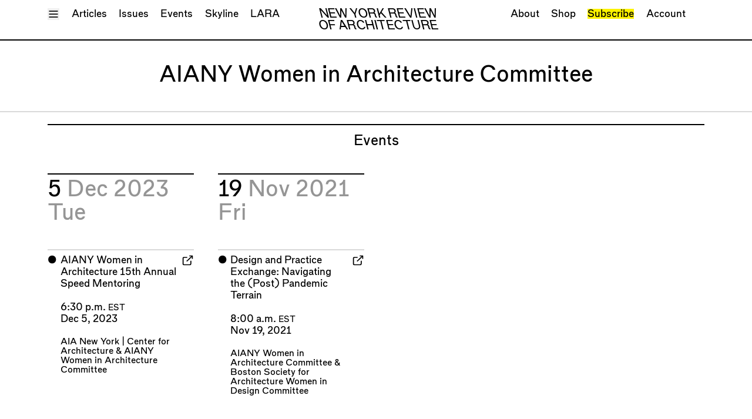

--- FILE ---
content_type: text/html; charset=UTF-8
request_url: https://nyra.nyc/organizations/aiany-women-in-architecture-committee
body_size: 4975
content:
<!DOCTYPE html>
<html class="scroll-smooth" lang="en">
  <head>
    <meta charset="utf-8">
<meta name="viewport" content="width=device-width, initial-scale=1.0">
<meta name="turbo-cache-control" content="no-preview">
<link rel="icon" type="image/svg+xml" href="/assets/N.svg" />

<title>AIANY Women in Architecture Committee | New York Review of Architecture</title>

<meta content="New York Review of Architecture reviews architecture, in New York." name="description">
<meta content="2023-02-26" name="date">
<meta content="https://nyra.nyc/organizations/aiany-women-in-architecture-committee" name="canonical">
<meta content="summary" name="twitter:card">
<meta content="AIANY Women in Architecture Committee" name="twitter:title">
<meta content="New York Review of Architecture reviews architecture, in New York." name="twitter:description">
<meta content="nyreviewofarch" name="twitter:site">
<meta content="nyreviewofarch" name="twitter:creator">
<meta content="AIANY Women in Architecture Committee" property="og:title">
<meta content="New York Review of Architecture reviews architecture, in New York." property="og:description">
<meta content="https://nyra.nyc/organizations/aiany-women-in-architecture-committee" property="og:url">
<meta content="New York Review of Architecture" property="og:site_name">
<meta content="website" property="og:type">

  <meta property="og:locale" content="en_US">



<link rel="modulepreload" href="https://nyra.nyc/assets/js/main.js?v=1767805038" as="script">

<link data-turbo-track="reload" href="https://nyra.nyc/assets/css/index.css?v=1766006015" rel="stylesheet">
  <script
    src="https://js.sentry-cdn.com/ae2b17c851ad498994342dc600bcb816.min.js"
    crossorigin="anonymous"
    data-lazy="no"
  ></script>
  <script>
    Sentry.onLoad(function() {
      Sentry.init({
        release: "63f983c2dd310118a3604e9a90a42af4a9381c91",
        environment: "production",
        ignoreErrors: [
          "TypeError: Load failed",
          "TypeError: Failed to fetch",
          "TypeError: NetworkError when attempting to fetch resource.",
          "TypeError: cancelled",
          "Non-Error promise rejection captured",
          "Could not load \"util\"."
        ]
      });
    });
  </script>
<script data-turbo-track="reload" src="https://nyra.nyc/assets/js/main.js?v=1767805038" type="module"></script>
<script>
  window.initPlacesAutocomplete = function () {};
</script>
<script
  src="https://maps.googleapis.com/maps/api/js?key=AIzaSyBOhYV1TykQRuDUKqIYmpBEZuWnwUgT8zU&libraries=places&callback=initPlacesAutocomplete"
  defer
></script>
  <script data-api="/api/event" data-domain="nyra.nyc" defer src="https://nyra.nyc/js/script.js"></script><script>window.plausible = window.plausible || function() { (window.plausible.q = window.plausible.q || []).push(arguments) }</script>

  </head>
  <body style="--color-theme: 252 242 0;" data-controller="plausible">
    <div
  class="h-full"
  data-controller="header"
  data-header-header-background-class="show-background"
  data-header-menu-open-class="show-menu"
>
  <div
    class="group/header group/menu fixed top-0 left-0 right-0 z-40 show-background"
    data-header-target="header menu"
  >
    <header class="relative ">
  
  <div class="relative pb-2 mb-0 group-[.show-background]/header:bg-white group-[.show-background]/header:border-b-2 group-[.show-background]/header:border-black group-[.show-menu]/menu:!border-b-0">
      
<div class="container max-w-screen-xl mx-auto px-4 sm:px-6">
            <div class="pt-2 relative">
      <div class="flex space-x-3 justify-between align-baseline">
        <div>
          <button
            data-header-target="menuToggle"            data-action="header#toggleMenu"
          >
            <span class="sr-only">Toggle Menu</span>
            <div class="block group-[.show-menu]/menu:hidden" aria-hidden="true">
              <svg
  class="w-3 h-3 fill-none stroke-current	stroke-2"
  stroke-linejoin="round"
>
  <use href="/assets/sprites/feather.svg#menu" />
</svg>
            </div>
            <div class="hidden group-[.show-menu]/menu:block" aria-hidden="true">
              <svg
  class="w-3 h-3 fill-none stroke-current	stroke-2"
  stroke-linejoin="round"
>
  <use href="/assets/sprites/feather.svg#x" />
</svg>
            </div>
          </button>
        </div>
        <div class="flex-1 relative space-y-1 xl:space-y-0">
          <div class="hidden transition-opacity opacity-0 group-[.show-background]/header:flex group-[.show-background]/header:opacity-100 justify-center">
            <div class="text-[1.2rem]/[1.2rem] uppercase italic tracking-tight text-center">
  <a href="https://nyra.nyc">
    <div class="sm:hidden">
              NYRA
          </div>
    <div class="hidden sm:block">
              New York Review <br>        Of Architecture
          </div>
  </a>
</div>
          </div>
          <div class="xl:absolute xl:top-0 xl:left-0 xl:right-0 sr-only sm:not-sr-only flex flex-wrap space-x-3 justify-center xl:justify-between text-center pointer-events-none transition-opacity opacity-100 group-[.show-menu]/menu:opacity-0 group-[.show-menu]/menu:invisible">
            <nav class="pointer-events-auto" aria-label="primary">
              <ul class="flex space-x-3 flex-wrap">
                                <li><a href="https://nyra.nyc/articles">Articles</a></li>
                                <li><a href="https://nyra.nyc/issues">Issues</a></li>
                                <li><a href="https://nyra.nyc/events">Events</a></li>
                                <li><a href="https://nyra.nyc/skyline/dispatches">Skyline</a></li>
                <li><a href="https://nyra.nyc/lara">LARA</a></li>
              </ul>
            </nav>
            <nav class="pointer-events-auto" aria-label="secondary" class="hidden md:block">
              <ul class="flex space-x-3 flex-wrap">
                                <li><a href="https://nyra.nyc/about">About</a></li>
                <li><a href="https://the-new-york-review-of-architecture.myshopify.com/" target="_blank">Shop</a></li>
                                <li><a class="bg-theme hover:bg-inherit" href="https://nyra.nyc/subscribe">Subscribe</a></li>
                                <li><a href="https://nyra.nyc/account" data-turbo-stream>Account</a></li>
              </ul>
            </nav>
          </div>
        </div>
        <div class="w-[1ch]">
        </div>
      </div>
    </div>
      </div>
  </div>
  
  <div class="absolute bottom-0 left-0 right-0 -z-10 invisible pb-2 mb-0 transition-transform bg-white border-b-2 border-black group-[.show-menu]/menu:visible group-[.show-menu]/menu:translate-y-full">
      
<div class="container max-w-screen-xl mx-auto px-4 sm:px-6">
            <div class="max-h-[80vh] overflow-y-scroll">
      <div class="">
  <div class="grid grid-cols-2 sm:grid-cols-3 md:grid-cols-4 lg:grid-cols-5 gap-6">
    <div class="col-span-1 sm:col-span-2 md:col-span-2 grid grid-cols-1 sm:grid-cols-2 md:grid-cols-2 gap-x-6 gap-y-0">
      <div>
        
<div
  class="border-t-2 border-gray-detail pt-1"
  style=""
>
                      <dl>
              <dt class="text-black">
                <a href="https://nyra.nyc/articles">Articles</a>
            </dt>
                          <dd class="mb-3 text-gray">
                  <ul>
                  <li><a href="https://nyra.nyc/articles/type:all">All</a></li>
                                                          <li><a href="https://nyra.nyc/articles/type:essay">Essays</a></li>
                                                                                                                    <li><a href="https://nyra.nyc/articles/type:review">Reviews</a></li>
                                                                              <li><a href="https://nyra.nyc/articles/type:shortcut">Shortcuts</a></li>
                                                                              <li><a href="https://nyra.nyc/articles/type:wrecking-ball">Wrecking Ball</a></li>
                                                                              <li><a href="https://nyra.nyc/articles/type:address-a-building">Address a Building</a></li>
                                                                              <li><a href="https://nyra.nyc/articles/type:catty-corner">Catty Corner</a></li>
                                                                              <li><a href="https://nyra.nyc/articles/type:archforum">Archforum</a></li>
                                                                              <li><a href="https://nyra.nyc/articles/type:letter-to-the-editors">Letters to the Editors</a></li>
                                                                                                                                                                                                                                                      <li><a href="https://nyra.nyc/articles/type:building">Buildings</a></li>
                </ul>
              </dd>
                      </dl>
        </div>
      </div>
      <div class="content-start gap-x-6 gap-y-0">
        <div>
          
<div
  class="border-t-2 border-gray-detail pt-1"
  style=""
>
                          <dl>
                <dt class="text-black">
                  <a href="https://nyra.nyc/issues">Issues</a>
              </dt>
                                          <dd class="mb-3 text-gray">
                  <ul>
                                      <li><a href="https://nyra.nyc/issues/49">Latest Issue</a></li>
                                  </ul>
              </dd>
            </dl>
          </div>
          
<div
  class="border-t-2 border-gray-detail pt-1"
  style=""
>
                          <dl>
                <dt class="text-black">
                  <a href="https://nyra.nyc/lara">LARA</a>
              </dt>
                                          <dd class="mb-3 text-gray">
                  <ul>
                                      <li><a href="https://nyra.nyc/issues/lara-2">Special Issue</a></li>
                                    <li><a href="https://nyra.nyc/articles/type:la">Articles</a></li>
                  <li><a href="https://nyra.nyc/events/type:la">Events</a></li>
                </ul>
              </dd>
            </dl>
          </div>
          
<div
  class="border-t-2 border-gray-detail pt-1"
  style=""
>
                          <dl>
                <dt class="text-black">
                  <a href="https://nyra.nyc/skyline/dispatches">Skyline</a>
              </dt>
              <dd class="mb-3 text-gray">
  </dd>
            </dl>
          </div>
        </div>
      </div>
    </div>
    <div class="md:col-span-2 lg:col-span-3 grid grid-cols-1 md:grid-cols-2 lg:grid-cols-3 content-start gap-x-6 gap-y-0">
      <div class="lg:col-span-2 grid grid-cols-1 lg:grid-cols-2 gap-x-6 gap-y-0">
                <div>
          
<div
  class="border-t-2 border-gray-detail pt-1"
  style=""
>
                          <dl>
                <dt class="text-black">
                  <a href="https://nyra.nyc/events">Events</a>
              </dt>
              <dd class="mb-3 text-gray">
                  <ul>
                  <li><a href="https://nyra.nyc/events">Upcoming Events</a></li>
                  <li><a href="https://nyra.nyc/events/type:past">Past Events</a></li>
                </ul>
              </dd>
            </dl>
          </div>
          
<div
  class="border-t-2 border-gray-detail pt-1"
  style=""
>
                          <dl>
                <dt class="text-black">
                  <a href="https://nyra.nyc/people">People</a>
              </dt>
              <dd class="mb-3 text-gray">
                  <ul>
                  <li><a href="https://nyra.nyc/people/type:contributor">Contributors</a></li>
                  <li><a href="https://nyra.nyc/people/type:mention">Mentions</a></li>
                  <li><a href="https://nyra.nyc/people/type:event-participant">Event Participants</a></li>
                </ul>
              </dd>
            </dl>
          </div>
          
<div
  class="border-t-2 border-gray-detail pt-1"
  style=""
>
                          <dl>
                <dt class="text-black">
                  <a href="https://nyra.nyc/organizations">Organizations</a>
              </dt>
              <dd class="mb-3 text-gray">
  </dd>
            </dl>
          </div>
        </div>
        <div>
          
<div
  class="border-t-2 border-gray-detail pt-1"
  style=""
>
                          <dl>
                <dt class="text-black">
                  <a class="bg-theme hover:bg-inherit" href="https://nyra.nyc/subscribe">Subscribe</a>
              </dt>
              <dd class="mb-3 text-gray">
  </dd>
            </dl>
          </div>
          
<div
  class="border-t-2 border-gray-detail pt-1"
  style=""
>
                          <dl>
                <dt class="text-black">
                  <a href="https://the-new-york-review-of-architecture.myshopify.com/" target="_blank">Shop</a>
              </dt>
              <dd class="mb-3 text-gray">
  </dd>
            </dl>
          </div>
        </div>

      </div>
      <div>
        
<div
  class="border-t-2 border-gray-detail pt-1"
  style=""
>
                      <dl>
              <dt class="text-black">
                <a href="https://nyra.nyc/about">About</a>
            </dt>
            <dd class="mb-3 text-gray">
  </dd>
          </dl>
        </div>
        
<div
  class="border-t-2 border-gray-detail pt-1"
  style=""
>
                      <dl>
              <dt class="text-black">
                <a href="https://nyra.nyc/account">Account</a>
            </dt>
            <dd class="mb-3 text-gray">
                <ul>
                <li><a href="/account" data-turbo-stream>Log In</a></li>
                <li><a href="/account/logout">Log Out</a></li>
              </ul>
            </dd>
          </dl>
        </div>
      </div>
    </div>
  </div>
</div>
    </div>
      </div>
  </div>
</header>
  </div>
  <div class="min-h-full flex flex-col">
          <div class="invisible pointer-events-none">
        <header class="relative ">
  
  <div class="relative pb-2 mb-0 group-[.show-background]/header:bg-white group-[.show-background]/header:border-b-2 group-[.show-background]/header:border-black group-[.show-menu]/menu:!border-b-0">
      
<div class="container max-w-screen-xl mx-auto px-4 sm:px-6">
            <div class="pt-2 relative">
      <div class="flex space-x-3 justify-between align-baseline">
        <div>
          <button
                        data-action="header#toggleMenu"
          >
            <span class="sr-only">Toggle Menu</span>
            <div class="block group-[.show-menu]/menu:hidden" aria-hidden="true">
              <svg
  class="w-3 h-3 fill-none stroke-current	stroke-2"
  stroke-linejoin="round"
>
  <use href="/assets/sprites/feather.svg#menu" />
</svg>
            </div>
            <div class="hidden group-[.show-menu]/menu:block" aria-hidden="true">
              <svg
  class="w-3 h-3 fill-none stroke-current	stroke-2"
  stroke-linejoin="round"
>
  <use href="/assets/sprites/feather.svg#x" />
</svg>
            </div>
          </button>
        </div>
        <div class="flex-1 relative space-y-1 xl:space-y-0">
          <div class="flex justify-center">
            <div class="text-[1.2rem]/[1.2rem] uppercase italic tracking-tight text-center">
  <a href="https://nyra.nyc">
    <div class="sm:hidden">
              NYRA
          </div>
    <div class="hidden sm:block">
              New York Review <br>        Of Architecture
          </div>
  </a>
</div>
          </div>
          <div class="xl:absolute xl:top-0 xl:left-0 xl:right-0 sr-only sm:not-sr-only flex flex-wrap space-x-3 justify-center xl:justify-between text-center pointer-events-none transition-opacity opacity-100 group-[.show-menu]/menu:opacity-0 group-[.show-menu]/menu:invisible">
            <nav class="pointer-events-auto" aria-label="primary">
              <ul class="flex space-x-3 flex-wrap">
                                <li><a href="https://nyra.nyc/articles">Articles</a></li>
                                <li><a href="https://nyra.nyc/issues">Issues</a></li>
                                <li><a href="https://nyra.nyc/events">Events</a></li>
                                <li><a href="https://nyra.nyc/skyline/dispatches">Skyline</a></li>
                <li><a href="https://nyra.nyc/lara">LARA</a></li>
              </ul>
            </nav>
            <nav class="pointer-events-auto" aria-label="secondary" class="hidden md:block">
              <ul class="flex space-x-3 flex-wrap">
                                <li><a href="https://nyra.nyc/about">About</a></li>
                <li><a href="https://the-new-york-review-of-architecture.myshopify.com/" target="_blank">Shop</a></li>
                                <li><a class="bg-theme hover:bg-inherit" href="https://nyra.nyc/subscribe">Subscribe</a></li>
                                <li><a href="https://nyra.nyc/account" data-turbo-stream>Account</a></li>
              </ul>
            </nav>
          </div>
        </div>
        <div class="w-[1ch]">
        </div>
      </div>
    </div>
      </div>
  </div>
  
  <div class="absolute bottom-0 left-0 right-0 -z-10 invisible pb-2 mb-0 transition-transform bg-white border-b-2 border-black group-[.show-menu]/menu:visible group-[.show-menu]/menu:translate-y-full">
      
<div class="container max-w-screen-xl mx-auto px-4 sm:px-6">
            <div class="max-h-[80vh] overflow-y-scroll">
      <div class="">
  <div class="grid grid-cols-2 sm:grid-cols-3 md:grid-cols-4 lg:grid-cols-5 gap-6">
    <div class="col-span-1 sm:col-span-2 md:col-span-2 grid grid-cols-1 sm:grid-cols-2 md:grid-cols-2 gap-x-6 gap-y-0">
      <div>
        
<div
  class="border-t-2 border-gray-detail pt-1"
  style=""
>
                      <dl>
              <dt class="text-black">
                <a href="https://nyra.nyc/articles">Articles</a>
            </dt>
                          <dd class="mb-3 text-gray">
                  <ul>
                  <li><a href="https://nyra.nyc/articles/type:all">All</a></li>
                                                          <li><a href="https://nyra.nyc/articles/type:essay">Essays</a></li>
                                                                                                                    <li><a href="https://nyra.nyc/articles/type:review">Reviews</a></li>
                                                                              <li><a href="https://nyra.nyc/articles/type:shortcut">Shortcuts</a></li>
                                                                              <li><a href="https://nyra.nyc/articles/type:wrecking-ball">Wrecking Ball</a></li>
                                                                              <li><a href="https://nyra.nyc/articles/type:address-a-building">Address a Building</a></li>
                                                                              <li><a href="https://nyra.nyc/articles/type:catty-corner">Catty Corner</a></li>
                                                                              <li><a href="https://nyra.nyc/articles/type:archforum">Archforum</a></li>
                                                                              <li><a href="https://nyra.nyc/articles/type:letter-to-the-editors">Letters to the Editors</a></li>
                                                                                                                                                                                                                                                      <li><a href="https://nyra.nyc/articles/type:building">Buildings</a></li>
                </ul>
              </dd>
                      </dl>
        </div>
      </div>
      <div class="content-start gap-x-6 gap-y-0">
        <div>
          
<div
  class="border-t-2 border-gray-detail pt-1"
  style=""
>
                          <dl>
                <dt class="text-black">
                  <a href="https://nyra.nyc/issues">Issues</a>
              </dt>
                                          <dd class="mb-3 text-gray">
                  <ul>
                                      <li><a href="https://nyra.nyc/issues/49">Latest Issue</a></li>
                                  </ul>
              </dd>
            </dl>
          </div>
          
<div
  class="border-t-2 border-gray-detail pt-1"
  style=""
>
                          <dl>
                <dt class="text-black">
                  <a href="https://nyra.nyc/lara">LARA</a>
              </dt>
                                          <dd class="mb-3 text-gray">
                  <ul>
                                      <li><a href="https://nyra.nyc/issues/lara-2">Special Issue</a></li>
                                    <li><a href="https://nyra.nyc/articles/type:la">Articles</a></li>
                  <li><a href="https://nyra.nyc/events/type:la">Events</a></li>
                </ul>
              </dd>
            </dl>
          </div>
          
<div
  class="border-t-2 border-gray-detail pt-1"
  style=""
>
                          <dl>
                <dt class="text-black">
                  <a href="https://nyra.nyc/skyline/dispatches">Skyline</a>
              </dt>
              <dd class="mb-3 text-gray">
  </dd>
            </dl>
          </div>
        </div>
      </div>
    </div>
    <div class="md:col-span-2 lg:col-span-3 grid grid-cols-1 md:grid-cols-2 lg:grid-cols-3 content-start gap-x-6 gap-y-0">
      <div class="lg:col-span-2 grid grid-cols-1 lg:grid-cols-2 gap-x-6 gap-y-0">
                <div>
          
<div
  class="border-t-2 border-gray-detail pt-1"
  style=""
>
                          <dl>
                <dt class="text-black">
                  <a href="https://nyra.nyc/events">Events</a>
              </dt>
              <dd class="mb-3 text-gray">
                  <ul>
                  <li><a href="https://nyra.nyc/events">Upcoming Events</a></li>
                  <li><a href="https://nyra.nyc/events/type:past">Past Events</a></li>
                </ul>
              </dd>
            </dl>
          </div>
          
<div
  class="border-t-2 border-gray-detail pt-1"
  style=""
>
                          <dl>
                <dt class="text-black">
                  <a href="https://nyra.nyc/people">People</a>
              </dt>
              <dd class="mb-3 text-gray">
                  <ul>
                  <li><a href="https://nyra.nyc/people/type:contributor">Contributors</a></li>
                  <li><a href="https://nyra.nyc/people/type:mention">Mentions</a></li>
                  <li><a href="https://nyra.nyc/people/type:event-participant">Event Participants</a></li>
                </ul>
              </dd>
            </dl>
          </div>
          
<div
  class="border-t-2 border-gray-detail pt-1"
  style=""
>
                          <dl>
                <dt class="text-black">
                  <a href="https://nyra.nyc/organizations">Organizations</a>
              </dt>
              <dd class="mb-3 text-gray">
  </dd>
            </dl>
          </div>
        </div>
        <div>
          
<div
  class="border-t-2 border-gray-detail pt-1"
  style=""
>
                          <dl>
                <dt class="text-black">
                  <a class="bg-theme hover:bg-inherit" href="https://nyra.nyc/subscribe">Subscribe</a>
              </dt>
              <dd class="mb-3 text-gray">
  </dd>
            </dl>
          </div>
          
<div
  class="border-t-2 border-gray-detail pt-1"
  style=""
>
                          <dl>
                <dt class="text-black">
                  <a href="https://the-new-york-review-of-architecture.myshopify.com/" target="_blank">Shop</a>
              </dt>
              <dd class="mb-3 text-gray">
  </dd>
            </dl>
          </div>
        </div>

      </div>
      <div>
        
<div
  class="border-t-2 border-gray-detail pt-1"
  style=""
>
                      <dl>
              <dt class="text-black">
                <a href="https://nyra.nyc/about">About</a>
            </dt>
            <dd class="mb-3 text-gray">
  </dd>
          </dl>
        </div>
        
<div
  class="border-t-2 border-gray-detail pt-1"
  style=""
>
                      <dl>
              <dt class="text-black">
                <a href="https://nyra.nyc/account">Account</a>
            </dt>
            <dd class="mb-3 text-gray">
                <ul>
                <li><a href="/account" data-turbo-stream>Log In</a></li>
                <li><a href="/account/logout">Log Out</a></li>
              </ul>
            </dd>
          </dl>
        </div>
      </div>
    </div>
  </div>
</div>
    </div>
      </div>
  </div>
</header>
      </div>
        <div id="session-flash-container">
  <turbo-frame id="session-flash" src="/session/flash" data-turbo-temporary></turbo-frame>
</div>
    <div class="relative z-10 flex-1 pt-0 bg-white pointer-events-auto">
              <main class="organization">
        

  
<div
  class="border-b-2 border-gray-detail pb-6 mt-6 mb-3"
  style=""
>
      
<div class="container max-w-screen-xl mx-auto px-4 sm:px-6">
          <h1 class="text-xl text-balance text-center">
          AIANY Women in Architecture Committee      </h1>
    </div>
  </div>

  
  
<div class="container max-w-screen-xl mx-auto px-4 sm:px-6 mb-6">
      
<div
  class="border-t-2 border-black pt-2"
  style=""
>
          <div class="mb-6">
  <div class="">
      <h2 class="text-lg text-center text-balance">Events</h2>
  </div>
  </div>
      
<div>
        <div class="grid grid-cols-1 lg:grid-cols-4 gap-6 items-stretch mb-6">
                      <div class="lg:col-[--col-span]" style="--col-span: span 1 / span 1">
          
<div
  class="border-t-2 border-black pt-1 h-full flex flex-col mb-3"
  style=""
>
              <div class="mb-6">
              <h2 class="text-xl">
  5      <span class="text-gray">
              Dec 2023          </span>
        <span class="text-gray">
              Tue          </span>
  </h2>
            </div>
            <div class="grid grid-cols-1 sm:grid-cols-2 lg:grid-cols-[--grid-cols] gap-6 items-stretch flex-1" style="--grid-cols: repeat(1, minmax(0, 1fr));;">
                              
<div
  class="border-t-2 border-gray-detail pt-1 relative overflow-hidden"
  style="--color-theme: 252 242 0;"
>
  <div class="flex space-x-1">
  <div class="basis-0">⬤</div>
  <div class="flex-1 space-y-3">
    <div>
      <a class="after:absolute after:inset-0 after:z-10" href="https://calendar.aiany.org/2023/12/05/aiany-women-in-architecture-15th-annual-speed-mentoring/" target="_blank">
        <h3>AIANY Women in Architecture 15th Annual Speed Mentoring</h3>
      </a>
      <div class="text-gray">
              </div>
    </div>
                  <div>
        <div>
          6:30 p.m.          <span class="text-xs">EST</span>
        </div>
        <div>Dec 5, 2023</div>
      </div>
        <div class="text-sm">
                                <a class="relative z-20" href="https://nyra.nyc/organizations/aia-new-york-or-center-for-architecture">AIA New York | Center for Architecture</a>                          & <a class="relative z-20" href="https://nyra.nyc/organizations/aiany-women-in-architecture-committee">AIANY Women in Architecture Committee</a>          </div>
            <div class="event-copy space-y-1 hidden">
  <button
    class="relative z-20"
    data-controller="clipboard"
    data-clipboard-contents-value="Tuesday,&#x20;12&#x2F;5&#x0A;AIANY&#x20;Women&#x20;in&#x20;Architecture&#x20;15th&#x20;Annual&#x20;Speed&#x20;Mentoring&#x0A;&#x0A;6&#x3A;30&#x20;p.m.&#x20;EST&#x0A;AIA&#x20;New&#x20;York&#x20;&#x7C;&#x20;Center&#x20;for&#x20;Architecture&#x20;&amp;&#x20;AIANY&#x20;Women&#x20;in&#x20;Architecture&#x20;Committee&#x0A;&#x0A;"
    data-clipboard-success-message-value="Event text copied!"
    data-action="clipboard#copy"
  >Copy as Text</button>
  <button
    class="relative z-20"
    data-controller="clipboard"
    data-clipboard-contents-value="&lt;div&#x20;class&#x3D;&quot;event&quot;&gt;&#x0A;&#x09;&lt;h2&gt;&lt;a&#x20;href&#x3D;&quot;https&#x3A;&#x2F;&#x2F;calendar.aiany.org&#x2F;2023&#x2F;12&#x2F;05&#x2F;aiany-women-in-architecture-15th-annual-speed-mentoring&#x2F;&quot;&gt;&#x2B24;&#x20;AIANY&#x20;Women&#x20;in&#x20;Architecture&#x20;15th&#x20;Annual&#x20;Speed&#x20;Mentoring&lt;&#x2F;a&gt;&lt;&#x2F;h2&gt;&#x0A;&#x09;&lt;h3&gt;&lt;&#x2F;h3&gt;&#x0A;&#x09;&lt;div&gt;6&#x3A;30&#x20;p.m.&#x20;EST&lt;&#x2F;div&gt;&#x0A;&#x09;&lt;div&gt;AIA&#x20;New&#x20;York&#x20;&#x7C;&#x20;Center&#x20;for&#x20;Architecture&#x20;&amp;&#x20;AIANY&#x20;Women&#x20;in&#x20;Architecture&#x20;Committee&lt;&#x2F;div&gt;&#x0A;&#x09;&lt;div&#x20;class&#x3D;&quot;event-badges&quot;&gt;&#x0A;&#x20;&#x20;&#x20;&#x20;&#x20;&#x20;&#x20;&#x20;&#x20;&#x20;&#x20;&#x20;&#x20;&#x20;&#x20;&#x20;&#x20;&#x20;&lt;&#x2F;div&gt;&#x0A;&lt;&#x2F;div&gt;&#x0A;&#x0A;"
    data-clipboard-success-message-value="Event HTML copied!"
    data-action="clipboard#copy"
  >Copy as HTML</button>
</div>
  </div>
  <div class="text-right">
    <svg
  class="w-3 h-3 fill-none stroke-current	stroke-2"
  stroke-linejoin="round"
>
  <use href="/assets/sprites/feather.svg#external-link" />
</svg>
  </div>
</div>
</div>
                          </div>
          </div>
        </div>
                              <div class="lg:col-[--col-span]" style="--col-span: span 1 / span 1">
          
<div
  class="border-t-2 border-black pt-1 h-full flex flex-col mb-3"
  style=""
>
              <div class="mb-6">
              <h2 class="text-xl">
  19      <span class="text-gray">
              Nov 2021          </span>
        <span class="text-gray">
              Fri          </span>
  </h2>
            </div>
            <div class="grid grid-cols-1 sm:grid-cols-2 lg:grid-cols-[--grid-cols] gap-6 items-stretch flex-1" style="--grid-cols: repeat(1, minmax(0, 1fr));;">
                              
<div
  class="border-t-2 border-gray-detail pt-1 relative overflow-hidden"
  style="--color-theme: 252 242 0;"
>
  <div class="flex space-x-1">
  <div class="basis-0">⬤</div>
  <div class="flex-1 space-y-3">
    <div>
      <a class="after:absolute after:inset-0 after:z-10" href="https://calendar.aiany.org/2021/11/19/design-and-practice-exchange-navigating-the-post-pandemic-terrain/" target="_blank">
        <h3>Design and Practice Exchange: Navigating the (Post) Pandemic Terrain</h3>
      </a>
      <div class="text-gray">
              </div>
    </div>
                  <div>
        <div>
          8:00 a.m.          <span class="text-xs">EST</span>
        </div>
        <div>Nov 19, 2021</div>
      </div>
        <div class="text-sm">
                                <a class="relative z-20" href="https://nyra.nyc/organizations/aiany-women-in-architecture-committee">AIANY Women in Architecture Committee</a>                          & <a class="relative z-20" href="https://nyra.nyc/organizations/boston-society-for-architecture-women-in-design-committee">Boston Society for Architecture Women in Design Committee</a>          </div>
            <div class="event-copy space-y-1 hidden">
  <button
    class="relative z-20"
    data-controller="clipboard"
    data-clipboard-contents-value="Friday,&#x20;11&#x2F;19&#x0A;Design&#x20;and&#x20;Practice&#x20;Exchange&#x3A;&#x20;Navigating&#x20;the&#x20;&#x28;Post&#x29;&#x20;Pandemic&#x20;Terrain&#x0A;&#x0A;8&#x3A;00&#x20;a.m.&#x20;EST&#x0A;AIANY&#x20;Women&#x20;in&#x20;Architecture&#x20;Committee&#x20;&amp;&#x20;Boston&#x20;Society&#x20;for&#x20;Architecture&#x20;Women&#x20;in&#x20;Design&#x20;Committee&#x0A;&#x0A;"
    data-clipboard-success-message-value="Event text copied!"
    data-action="clipboard#copy"
  >Copy as Text</button>
  <button
    class="relative z-20"
    data-controller="clipboard"
    data-clipboard-contents-value="&lt;div&#x20;class&#x3D;&quot;event&quot;&gt;&#x0A;&#x09;&lt;h2&gt;&lt;a&#x20;href&#x3D;&quot;https&#x3A;&#x2F;&#x2F;calendar.aiany.org&#x2F;2021&#x2F;11&#x2F;19&#x2F;design-and-practice-exchange-navigating-the-post-pandemic-terrain&#x2F;&quot;&gt;&#x2B24;&#x20;Design&#x20;and&#x20;Practice&#x20;Exchange&#x3A;&#x20;Navigating&#x20;the&#x20;&#x28;Post&#x29;&#x20;Pandemic&#x20;Terrain&lt;&#x2F;a&gt;&lt;&#x2F;h2&gt;&#x0A;&#x09;&lt;h3&gt;&lt;&#x2F;h3&gt;&#x0A;&#x09;&lt;div&gt;8&#x3A;00&#x20;a.m.&#x20;EST&lt;&#x2F;div&gt;&#x0A;&#x09;&lt;div&gt;AIANY&#x20;Women&#x20;in&#x20;Architecture&#x20;Committee&#x20;&amp;&#x20;Boston&#x20;Society&#x20;for&#x20;Architecture&#x20;Women&#x20;in&#x20;Design&#x20;Committee&lt;&#x2F;div&gt;&#x0A;&#x09;&lt;div&#x20;class&#x3D;&quot;event-badges&quot;&gt;&#x0A;&#x20;&#x20;&#x20;&#x20;&#x20;&#x20;&#x20;&#x20;&#x20;&#x20;&#x20;&#x20;&#x20;&#x20;&#x20;&#x20;&#x20;&#x20;&lt;&#x2F;div&gt;&#x0A;&lt;&#x2F;div&gt;&#x0A;&#x0A;"
    data-clipboard-success-message-value="Event HTML copied!"
    data-action="clipboard#copy"
  >Copy as HTML</button>
</div>
  </div>
  <div class="text-right">
    <svg
  class="w-3 h-3 fill-none stroke-current	stroke-2"
  stroke-linejoin="round"
>
  <use href="/assets/sprites/feather.svg#external-link" />
</svg>
  </div>
</div>
</div>
                          </div>
          </div>
        </div>
                  </div>
  </div>
      </div>
  </div>
      </main>
        </div>
    
  <div class="py-3 mb-0 mt-6 bg-gray-background">
      
<div class="container max-w-screen-xl mx-auto px-4 sm:px-6">
          <div class="space-y-3">
    <div class="">
  <div class="grid grid-cols-2 sm:grid-cols-3 md:grid-cols-4 lg:grid-cols-5 gap-6">
    <div class="col-span-1 sm:col-span-2 md:col-span-2 grid grid-cols-1 sm:grid-cols-2 md:grid-cols-2 gap-x-6 gap-y-0">
      <div>
        
<div
  class="border-t-2 border-gray-detail pt-1"
  style=""
>
                      <dl>
              <dt class="text-black">
                <a href="https://nyra.nyc/articles">Articles</a>
            </dt>
                          <dd class="mb-3 text-gray">
                  <ul>
                  <li><a href="https://nyra.nyc/articles/type:all">All</a></li>
                                                          <li><a href="https://nyra.nyc/articles/type:essay">Essays</a></li>
                                                                                                                    <li><a href="https://nyra.nyc/articles/type:review">Reviews</a></li>
                                                                              <li><a href="https://nyra.nyc/articles/type:shortcut">Shortcuts</a></li>
                                                                              <li><a href="https://nyra.nyc/articles/type:wrecking-ball">Wrecking Ball</a></li>
                                                                              <li><a href="https://nyra.nyc/articles/type:address-a-building">Address a Building</a></li>
                                                                              <li><a href="https://nyra.nyc/articles/type:catty-corner">Catty Corner</a></li>
                                                                              <li><a href="https://nyra.nyc/articles/type:archforum">Archforum</a></li>
                                                                              <li><a href="https://nyra.nyc/articles/type:letter-to-the-editors">Letters to the Editors</a></li>
                                                                                                                                                                                                                                                      <li><a href="https://nyra.nyc/articles/type:building">Buildings</a></li>
                </ul>
              </dd>
                      </dl>
        </div>
      </div>
      <div class="content-start gap-x-6 gap-y-0">
        <div>
          
<div
  class="border-t-2 border-gray-detail pt-1"
  style=""
>
                          <dl>
                <dt class="text-black">
                  <a href="https://nyra.nyc/issues">Issues</a>
              </dt>
                                          <dd class="mb-3 text-gray">
                  <ul>
                                      <li><a href="https://nyra.nyc/issues/49">Latest Issue</a></li>
                                  </ul>
              </dd>
            </dl>
          </div>
          
<div
  class="border-t-2 border-gray-detail pt-1"
  style=""
>
                          <dl>
                <dt class="text-black">
                  <a href="https://nyra.nyc/lara">LARA</a>
              </dt>
                                          <dd class="mb-3 text-gray">
                  <ul>
                                      <li><a href="https://nyra.nyc/issues/lara-2">Special Issue</a></li>
                                    <li><a href="https://nyra.nyc/articles/type:la">Articles</a></li>
                  <li><a href="https://nyra.nyc/events/type:la">Events</a></li>
                </ul>
              </dd>
            </dl>
          </div>
          
<div
  class="border-t-2 border-gray-detail pt-1"
  style=""
>
                          <dl>
                <dt class="text-black">
                  <a href="https://nyra.nyc/skyline/dispatches">Skyline</a>
              </dt>
              <dd class="mb-3 text-gray">
  </dd>
            </dl>
          </div>
        </div>
      </div>
    </div>
    <div class="md:col-span-2 lg:col-span-3 grid grid-cols-1 md:grid-cols-2 lg:grid-cols-3 content-start gap-x-6 gap-y-0">
      <div class="lg:col-span-2 grid grid-cols-1 lg:grid-cols-2 gap-x-6 gap-y-0">
                <div>
          
<div
  class="border-t-2 border-gray-detail pt-1"
  style=""
>
                          <dl>
                <dt class="text-black">
                  <a href="https://nyra.nyc/events">Events</a>
              </dt>
              <dd class="mb-3 text-gray">
                  <ul>
                  <li><a href="https://nyra.nyc/events">Upcoming Events</a></li>
                  <li><a href="https://nyra.nyc/events/type:past">Past Events</a></li>
                </ul>
              </dd>
            </dl>
          </div>
          
<div
  class="border-t-2 border-gray-detail pt-1"
  style=""
>
                          <dl>
                <dt class="text-black">
                  <a href="https://nyra.nyc/people">People</a>
              </dt>
              <dd class="mb-3 text-gray">
                  <ul>
                  <li><a href="https://nyra.nyc/people/type:contributor">Contributors</a></li>
                  <li><a href="https://nyra.nyc/people/type:mention">Mentions</a></li>
                  <li><a href="https://nyra.nyc/people/type:event-participant">Event Participants</a></li>
                </ul>
              </dd>
            </dl>
          </div>
          
<div
  class="border-t-2 border-gray-detail pt-1"
  style=""
>
                          <dl>
                <dt class="text-black">
                  <a href="https://nyra.nyc/organizations">Organizations</a>
              </dt>
              <dd class="mb-3 text-gray">
  </dd>
            </dl>
          </div>
        </div>
        <div>
          
<div
  class="border-t-2 border-gray-detail pt-1"
  style=""
>
                          <dl>
                <dt class="text-black">
                  <a class="bg-theme hover:bg-inherit" href="https://nyra.nyc/subscribe">Subscribe</a>
              </dt>
              <dd class="mb-3 text-gray">
  </dd>
            </dl>
          </div>
          
<div
  class="border-t-2 border-gray-detail pt-1"
  style=""
>
                          <dl>
                <dt class="text-black">
                  <a href="https://the-new-york-review-of-architecture.myshopify.com/" target="_blank">Shop</a>
              </dt>
              <dd class="mb-3 text-gray">
  </dd>
            </dl>
          </div>
        </div>

      </div>
      <div>
        
<div
  class="border-t-2 border-gray-detail pt-1"
  style=""
>
                      <dl>
              <dt class="text-black">
                <a href="https://nyra.nyc/about">About</a>
            </dt>
            <dd class="mb-3 text-gray">
  </dd>
          </dl>
        </div>
        
<div
  class="border-t-2 border-gray-detail pt-1"
  style=""
>
                      <dl>
              <dt class="text-black">
                <a href="https://nyra.nyc/account">Account</a>
            </dt>
            <dd class="mb-3 text-gray">
                <ul>
                <li><a href="/account" data-turbo-stream>Log In</a></li>
                <li><a href="/account/logout">Log Out</a></li>
              </ul>
            </dd>
          </dl>
        </div>
      </div>
    </div>
  </div>
</div>
    
<div
  class="border-t-2 border-gray-detail pt-1"
  style=""
>
        <div class="flex sm:grid sm:grid-cols-4 lg:grid-cols-5 gap-x-1 sm:gap-x-6 gap-y-0 text-xs text-gray mb-3">
        <div class="flex-1 sm:col-span-2 lg:col-span-3 text-xs uppercase"><div class="uppercase">
  <a href="https://nyra.nyc">
    New York Review of Architecture<br>
    reviews architecture in New York
  </a>
</div>
</div>
        <div class="sm:col-span-2 sm:grid sm:grid-cols-2 gap-x-1 sm:gap-x-6 gap-y-0">
          <div class="hidden sm:flex space-x-1 justify-end md:justify-normal">
            <a href="https://www.instagram.com/nyreviewofarch/" target="_blank">
              <svg
  class="w-3 h-3 fill-none stroke-current	stroke-2"
  stroke-linejoin="round"
>
  <use href="/assets/sprites/feather.svg#instagram" />
</svg>
            </a>
            <a href="https://twitter.com/nyreviewofarch" target="_blank">
              <svg
  class="w-3 h-3 fill-none stroke-current	stroke-2"
  stroke-linejoin="round"
>
  <use href="/assets/sprites/feather.svg#twitter" />
</svg>
            </a>
            <a href="https://newyork.substack.com/" target="_blank">
              <svg
  class="w-3 h-3 fill-none stroke-current	stroke-2"
  stroke-linejoin="round"
>
  <use href="/assets/sprites/feather.svg#rss" />
</svg>
            </a>
            <a href="mailto:office@nyra.nyc" target="_blank">
              <svg
  class="w-3 h-3 fill-none stroke-current	stroke-2"
  stroke-linejoin="round"
>
  <use href="/assets/sprites/feather.svg#mail" />
</svg>
            </a>
          </div>
          <div class="text-right">© 2026</div>
        </div>
      </div>
    </div>
  </div>
    </div>
  </div>
    <turbo-frame id="session-admin-panel" class="fixed left-0 bottom-0 right-0 z-40" src="/session/admin-panel/organizations/aiany-women-in-architecture-committee">
</turbo-frame>
  </div>
</div>
    <turbo-frame id="dialog-container" src="/page/dialog"></turbo-frame>
      </body>
</html>
